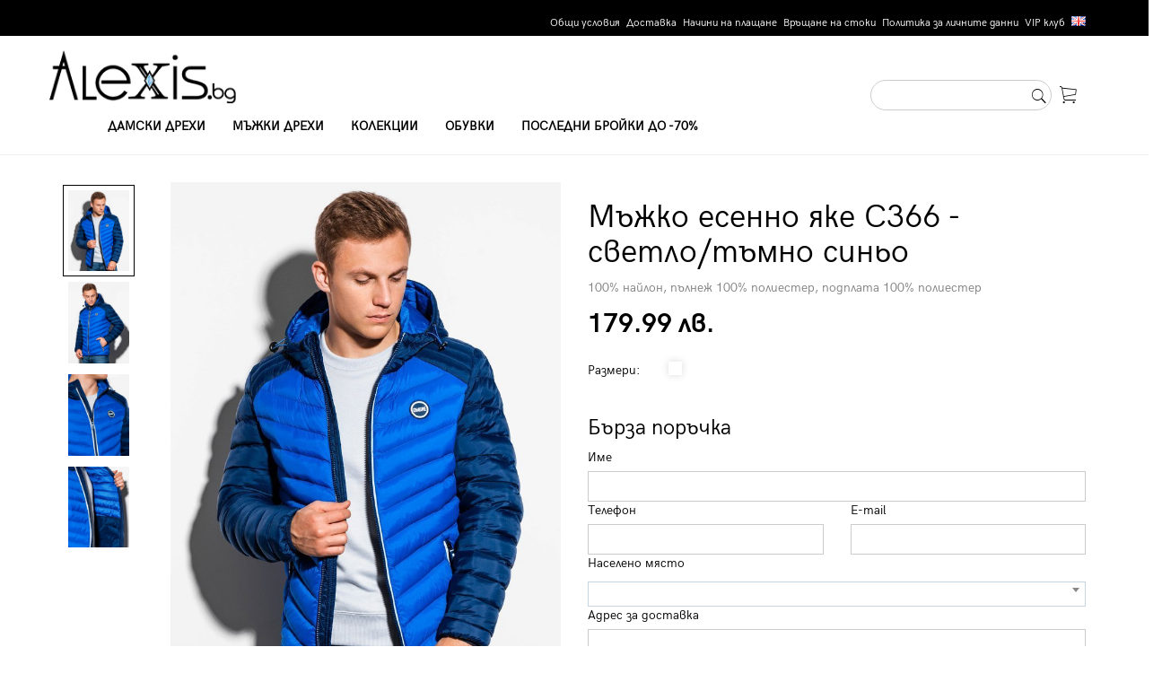

--- FILE ---
content_type: text/html; charset=UTF-8
request_url: https://alexis.bg/men/%D0%AF%D0%BA%D0%B5%D1%82%D0%B0/%D0%9C%D1%8A%D0%B6%D0%BA%D0%BE-%D0%B5%D1%81%D0%B5%D0%BD%D0%BD%D0%BE-%D1%8F%D0%BA%D0%B5-c366---%D1%81%D0%B2%D0%B5%D1%82%D0%BB%D0%BE%D1%82%D1%8A%D0%BC%D0%BD%D0%BE-%D1%81%D0%B8%D0%BD%D1%8C%D0%BE_p_3599
body_size: 8458
content:
<!DOCTYPE html>
<html>
    <head>
        <title>Мъжко есенно яке C366 - светло/тъмно синьо - купи онлайн в Alexis.bg</title>
        <meta charset="UTF-8">
        <meta name="viewport" content="width=device-width, initial-scale=1.0">
		<meta http-equiv="Cache-Control" content="no-cache, no-store, must-revalidate" />
		<meta http-equiv="Pragma" content="no-cache" />
		<meta http-equiv="Expires" content="0" />
		<meta name="facebook-domain-verification" content="arbu5cr4hchy0tkithlrv6bkbgmfem" />
        <link rel="stylesheet" href="https://alexis.bg/css/bootstrap.css">
        <link rel="stylesheet" href="https://alexis.bg/css/ionicons.min.css">
        <link rel="stylesheet" href="https://alexis.bg/css/slick.css">
        <link rel="stylesheet" href="https://alexis.bg/css/select2.min.css">
		<link rel="stylesheet" href="https://alexis.bg/css/flags.css">
        <link rel="stylesheet"  href="https://alexis.bg/css/style1.0.3.css">
		<script type="text/javascript" src="https://alexis.bg/js/jquery-1.11.3.min.js"></script>
        <script type="text/javascript" src="https://alexis.bg/js/bootstrap.min.js"></script>
        <script type="text/javascript" src="https://alexis.bg/js/slick.min.js"></script>
        <script type="text/javascript" src="https://alexis.bg/js/jquery.matchHeight-min.js"></script>
        <script type="text/javascript" src="https://alexis.bg/js/scrollreveal.min.js"></script>
		<script type="text/javascript" src="https://alexis.bg/js/app1.0.0.js"></script>
		<script type="text/javascript" src="https://alexis.bg/js/select2.min.js"></script>
        <!--[if lt IE 9]>
          <script src="https://oss.maxcdn.com/html5shiv/3.7.2/html5shiv.min.js"></script>
          <script src="https://oss.maxcdn.com/respond/1.4.2/respond.min.js"></script>
        <![endif]-->
		
		<!-- Facebook Pixel Code -->
		<script>
		!function(f,b,e,v,n,t,s)
		{if(f.fbq)return;n=f.fbq=function(){n.callMethod?
		n.callMethod.apply(n,arguments):n.queue.push(arguments)};
		if(!f._fbq)f._fbq=n;n.push=n;n.loaded=!0;n.version='2.0';
		n.queue=[];t=b.createElement(e);t.async=!0;
		t.src=v;s=b.getElementsByTagName(e)[0];
		s.parentNode.insertBefore(t,s)}(window,document,'script',
		'https://connect.facebook.net/en_US/fbevents.js');
		 fbq('init', '2330090770374727'); 
		fbq('track', 'PageView');
		</script>
		<noscript>
		 <img height="1" width="1" 
		src="https://www.facebook.com/tr?id=2330090770374727&ev=PageView
		&noscript=1"/>
		</noscript>
		<!-- End Facebook Pixel Code -->
		
		<!-- Global site tag (gtag.js) - Google Analytics -->

		<script async src="https://www.googletagmanager.com/gtag/js?id=UA-144778844-1"></script>

		<script>
		  window.dataLayer = window.dataLayer || [];
		  function gtag(){dataLayer.push(arguments);}
		  gtag('js', new Date());
		  gtag('config', 'UA-144778844-1');
		</script>

		<!-- Global site tag (gtag.js) - Google Analytics -->

		<script async src="https://www.googletagmanager.com/gtag/js?id=G-306TVSLRND"></script>
		<script>
		  window.dataLayer = window.dataLayer || [];
		  function gtag(){dataLayer.push(arguments);}
		  gtag('js', new Date());
		  gtag('config', 'G-306TVSLRND');
		</script>

		<!-- Google Tag Manager -->
		<script>(function(w,d,s,l,i){w[l]=w[l]||[];w[l].push({'gtm.start':
		new Date().getTime(),event:'gtm.js'});var f=d.getElementsByTagName(s)[0],
		j=d.createElement(s),dl=l!='dataLayer'?'&l='+l:'';j.async=true;j.src=
		'https://www.googletagmanager.com/gtm.js?id='+i+dl;f.parentNode.insertBefore(j,f);
		})(window,document,'script','dataLayer','GTM-W835WDW');</script>

		<!-- End Google Tag Manager -->
		
		<header id="header">
            <div class="top-header">
                <div class="container">
                    <ul class="top-header-list text-right clearfix">
                        <li><a href="https://alexis.bg/terms-of-use">Общи условия</a></li><li><a href="https://alexis.bg/delivery">Доставка</a></li><li><a href="https://alexis.bg/payment-methods">Начини на плащане</a></li><li><a href="https://alexis.bg/return-item">Връщане на стоки</a></li><li><a href="https://alexis.bg/gdpr">Политика за личните данни</a></li><li><a href="https://alexis.bg/vip-club">VIP клуб</a></li><li><a href="https://alexis.bg/en"><span class="flag flag-gb"></span></a></li>
                    </ul>
                </div>
            </div>     
            <div class="bottom-header">
                <nav class="navbar">
                    <div class="container container-header">
                      <div class="navbar-header">
                        <button type="button" class="navbar-toggle collapsed" data-toggle="collapse" data-target="#navbar" aria-expanded="false" aria-controls="navbar">
                          <span class="sr-only">Toggle navigation</span>
                          <span class="icon-bar"></span>
                          <span class="icon-bar"></span>
                          <span class="icon-bar"></span>
                        </button>
                        <a class="navbar-brand" href="https://alexis.bg/"><img src="https://alexis.bg/images/logo.png"></a>
                      </div>
                      <div id="navbar" class="navbar-collapse collapse">
                        <ul class="nav navbar-nav">
                          <li><a href="https://alexis.bg/women">Дамски дрехи</a></li><li><a href="https://alexis.bg/men">Мъжки дрехи</a></li><li><a href="https://alexis.bg/big-sizes">Колекции</a></li><li><a href="https://alexis.bg/men-shoes">Обувки</a></li><li><a href="https://alexis.bg/winter-sale">Последни бройки до -70%</a></li>
                        </ul>
                      </div><!--/.nav-collapse -->
                      <ul class="header-tools">
                          <li><form action="https://alexis.bg/" method="get">
                                        <div class="form-group">
                                           <input type="text" class="form-control form-control-rounded" name="srch" id="search-site" placeholder=""><button type="submit" class="search-btn"><span class="ion-ios-search"></span></button>
                                        </div>
                            </form>
							</li>
                          <!--<li><a href="#" data-toggle="modal" data-target="#modalLogin"><span class="ion-ios-person-outline ht-icon"></span> <span class="hidden-mobile">Профил</span></a></li>-->
                          <li><a href="https://alexis.bg/basket"><span class="ion-ios-cart-outline ht-icon"></span> <span class="hidden-mobile"></span></a></li>
                      </ul>
                   
                    </div>
                  </nav>
            </div>
        </header><div class="internal-container">
            <div class="breadcrumb-section">
                <div class="container">
                    <ol class="breadcrumb">
                        <li><a href="#">Начало</a></li>
                        <li><a href="https://alexis.bg/?cat=4">Якета</a></li>
                        <li class="active">Мъжко есенно яке C366 - светло/тъмно синьо</li>
                    </ol>
                </div>
            </div>
            
            <div class="container">
                <form action="https://alexis.bg/thank-you" method="POST">
				<input type="hidden" name="fast_order_submit" value="y">
				<input type="hidden" name="prod_id" id="prod_id" value="3599">
				<input type="hidden" name="price" id="price" value="179.99">
				<input type="hidden" name="payment" id="payment" value="1">
                    <div class="row">
                        <div class="col-md-6">
                            <div class="product-preview">
                                <div id="product-preview-thumbs">
                                    <div><img src="https://alexis.bg/products_pics/original/52283aaa29679c1428e038b7771a432beng_pm_Mens-mid-season-quilted-jacket-C366-blue-navy-11298_1.jpg"></div><div><img src="https://alexis.bg/products_pics/original/52283aaa29679c1428e038b7771a432beng_pm_Mens-mid-season-quilted-jacket-C366-blue-navy-11298_3.jpg"></div><div><img src="https://alexis.bg/products_pics/original/52283aaa29679c1428e038b7771a432beng_pm_Mens-mid-season-quilted-jacket-C366-blue-navy-11298_4.jpg"></div><div><img src="https://alexis.bg/products_pics/original/52283aaa29679c1428e038b7771a432beng_pm_Mens-mid-season-quilted-jacket-C366-blue-navy-11298_7.jpg"></div><div><img src="https://alexis.bg/products_pics/original/ad1f316f86bfce9a3a9b15c5bf3e298deng_pl_Mens-mid-season-quilted-jacket-C366-blue-navy-11298_8.jpg"></div>
                                  </div>
                                <div id="product-preview">
                                    <div>
					<div class="image-container">
						<img src="https://alexis.bg/products_pics/original/52283aaa29679c1428e038b7771a432beng_pm_Mens-mid-season-quilted-jacket-C366-blue-navy-11298_1.jpg">
                    </div>
                </div><div>
					<div class="image-container">
						<img src="https://alexis.bg/products_pics/original/52283aaa29679c1428e038b7771a432beng_pm_Mens-mid-season-quilted-jacket-C366-blue-navy-11298_3.jpg">
                    </div>
                </div><div>
					<div class="image-container">
						<img src="https://alexis.bg/products_pics/original/52283aaa29679c1428e038b7771a432beng_pm_Mens-mid-season-quilted-jacket-C366-blue-navy-11298_4.jpg">
                    </div>
                </div><div>
					<div class="image-container">
						<img src="https://alexis.bg/products_pics/original/52283aaa29679c1428e038b7771a432beng_pm_Mens-mid-season-quilted-jacket-C366-blue-navy-11298_7.jpg">
                    </div>
                </div><div>
					<div class="image-container">
						<img src="https://alexis.bg/products_pics/original/ad1f316f86bfce9a3a9b15c5bf3e298deng_pl_Mens-mid-season-quilted-jacket-C366-blue-navy-11298_8.jpg">
                    </div>
                </div>
                                </div>
                            </div>
                        </div>
                        <div class="col-md-6">
                            <h1>Мъжко есенно яке C366 - светло/тъмно синьо</h1>
                            <p class="product-description">
                                100% найлон, пълнеж 100% полиестер, подплата 100% полиестер   
                            </p>
                            <table class="prices prices-product">
                                <tbody>
                                    <tr>
                                        <td>
                                            <span class="now-price">179.99 лв.</span>
                                        </td>
                                    </tr>
                                </tbody>
                            </table>
                             
							 <div class="order-box">
								 <table class="sizes">
									<tbody>
										<tr>
											<td style="width:90px;">
											   Размери:
											</td>
											 <td>
												 <ul class="sizes-list sizes-list-box clearfix">
													 
												 </ul>
											</td>
										</tr>
									</tbody>
								</table>
								
							
								<div class="row hidden-mobile">
									<div class="col-md-12">
										<h3>Бърза поръчка</h3>
										<label for="delivertAddress">Име</label>
										<input type="text" name="name" class="form-control" id="name" required>
									</div>
									<div class="col-md-6">
										<label for="delivertAddress">Телефон</label>
										<input type="text" name="phone" class="form-control numbers" id="phone" required>
									</div>
									<div class="col-md-6">
										<label for="delivertAddress">E-mail</label>
										<input type="email" name="mail" class="form-control" id="mail" required>
									</div>
								</div>
								<div class="row hidden-mobile">
									<div class="col-md-12">
										<label for="city">Населено място</label>
										<select type="text" class="form-control select2" name="city" rows="4" id="city" required></select>
									</div>
								</div>
								<div class="row hidden-mobile">
									<div class="col-md-12">
										<label for="delivertAddress">Адрес за доставка</label>
										<textarea class="form-control" name="address" rows="2" id="address" required></textarea>
									</div>
								</div>
								
								<div class="row hidden-mobile">
									<div class="col-md-12">
										<p>*Доставка с Еконт или Спиди от 4 до 10 работни дни</p>
									</div>
								</div>
								
								<div class="row hidden-mobile">
									<div class="col-md-12">
										<input type="checkbox" name="agree" id="agree" required> Съгласен съм с  <a href="https://alexis.bg/?info=39">общите условия</a> и <a href="https://alexis.bg/?info=43">политиката за защита на личните данни</a>
									</div>
								</div>
								
								<div class="row">
									<div class="col-md-5 hidden-mobile">
										<button type="submit" class="gray-btn gray-btn-full">Поръчай сега</button>
									</div>
								
									<div class="col-md-7">
										  <div class="order-btn"><span class="ion-ios-heart-outline favorite-btn"></span> <button type="button" class="black-btn black-btn-full add-to-basket">Добави в кошницата</button></div>
									</div>
								</div>
							</div>
                            </div>
                        </div>
                    </div>
                </form>
                <div class="similar-products">
                    <div class="row">
                        <div class="col-md-6">
                            <h4 class="bold">Подобни продукти</h4>
                            <div class="boxes-slider">
                                <div id="product-similar">
                                    <div style="width: 245px;">
                                        <div class="product-item">
                                            <span class="ion-ios-heart-outline favorite-btn"></span>
                                            <div class="image-container">
                                                <a href="https://alexis.bg/men's clothes/Якета/Мъжко-зимно-яке-om-jahp-0128---бежово_p_62285">
                                                    <img src="https://alexis.bg/products_pics/original/a5d8b4f51459fc593770d8921433b028.jpg">
                                                </a>
                                            </div>
                                            <h3>Мъжко зимно яке OM-JAHP-0128 - бежово</h3>
                                            <table class="prices">
                                                <tr>
                                                    <td>
                                                        <span class="now-price">210.99 лв.</span>
                                                    </td>
                                                </tr>
                                            </table>
                                            <ul class="sizes-list clearfix">
                                                <li><a href="">S</a></li>
                                                <li><a href="">M</a></li>
                                                <li><a href="">L</a></li>
                                                <li><a href="">XL</a></li>
                                                <li><a href="">XXL</a></li>
                                            </ul>
                                        </div>
                                    </div><div style="width: 245px;">
                                        <div class="product-item">
                                            <span class="ion-ios-heart-outline favorite-btn"></span>
                                            <div class="image-container">
                                                <a href="https://alexis.bg/men's clothes/Суичъри/Мъжки-суичър-c322om-jadj-0124---дънковосив_p_7273">
                                                    <img src="https://alexis.bg/products_pics/original/da8dcc53e01e0fd9d9edd47585aa6f1feng_pl_Mens-mid-season-jeans-jacket-C322-denim-grey-11454_2.jpg">
                                                </a>
                                            </div>
                                            <h3>Мъжки суичър C322/OM-JADJ-0124 - дънково/сив</h3>
                                            <table class="prices">
                                                <tr>
                                                    <td>
                                                        <span class="now-price">185.99 лв.</span>
                                                    </td>
                                                </tr>
                                            </table>
                                            <ul class="sizes-list clearfix">
                                                <li><a href="">S</a></li>
                                                <li><a href="">M</a></li>
                                                <li><a href="">L</a></li>
                                                <li><a href="">XL</a></li>
                                                <li><a href="">XXL</a></li>
                                            </ul>
                                        </div>
                                    </div><div style="width: 245px;">
                                        <div class="product-item">
                                            <span class="ion-ios-heart-outline favorite-btn"></span>
                                            <div class="image-container">
                                                <a href="https://alexis.bg/men's clothes/Суичъри/Мъжки-суичър-b1422-v4----бордо_p_112614">
                                                    <img src="https://alexis.bg/products_pics/original/cd46d7e9f99bf018e87737bd0654df4f.jpg">
                                                </a>
                                            </div>
                                            <h3>Мъжки суичър B1422 V4 -  бордо</h3>
                                            <table class="prices">
                                                <tr>
                                                    <td>
                                                        <span class="now-price">119.99 лв.</span>
                                                    </td>
                                                </tr>
                                            </table>
                                            <ul class="sizes-list clearfix">
                                                <li><a href="">S</a></li>
                                                <li><a href="">M</a></li>
                                                <li><a href="">L</a></li>
                                                <li><a href="">XL</a></li>
                                                <li><a href="">XXL</a></li>
                                            </ul>
                                        </div>
                                    </div><div style="width: 245px;">
                                        <div class="product-item">
                                            <span class="ion-ios-heart-outline favorite-btn"></span>
                                            <div class="image-container">
                                                <a href="https://alexis.bg/men's clothes/Якета/Мъжко-зимно-яке-c450---бяло_p_19294">
                                                    <img src="https://alexis.bg/products_pics/original/78803147554d34dff24b08ef0f35bbfaeng_pl_Mens-winter-quilted-jacket-C450-white-16269_1.jpg">
                                                </a>
                                            </div>
                                            <h3>Мъжко зимно яке C450 - бяло</h3>
                                            <table class="prices">
                                                <tr>
                                                    <td>
                                                        <span class="now-price">192.99 лв.</span>
                                                    </td>
                                                </tr>
                                            </table>
                                            <ul class="sizes-list clearfix">
                                                <li><a href="">S</a></li>
                                                <li><a href="">M</a></li>
                                                <li><a href="">L</a></li>
                                                <li><a href="">XL</a></li>
                                                <li><a href="">XXL</a></li>
                                            </ul>
                                        </div>
                                    </div><div style="width: 245px;">
                                        <div class="product-item">
                                            <span class="ion-ios-heart-outline favorite-btn"></span>
                                            <div class="image-container">
                                                <a href="https://alexis.bg/men's clothes/Якета/Мъжко-преходно-бомбер-яке-c538---синьо_p_75868">
                                                    <img src="https://alexis.bg/products_pics/original/96f1b762fa8e57aca7bd7e703b3b54ce.jpg">
                                                </a>
                                            </div>
                                            <h3>Мъжко преходно бомбер яке C538 - синьо</h3>
                                            <table class="prices">
                                                <tr>
                                                    <td>
                                                        <span class="now-price">107.99 лв.</span>
                                                    </td>
                                                </tr>
                                            </table>
                                            <ul class="sizes-list clearfix">
                                                <li><a href="">S</a></li>
                                                <li><a href="">M</a></li>
                                                <li><a href="">L</a></li>
                                                <li><a href="">XL</a></li>
                                                <li><a href="">XXL</a></li>
                                            </ul>
                                        </div>
                                    </div><div style="width: 245px;">
                                        <div class="product-item">
                                            <span class="ion-ios-heart-outline favorite-btn"></span>
                                            <div class="image-container">
                                                <a href="https://alexis.bg/men's clothes/Якета/Мъжко-преходно-бомбер-яке-c516---тъмно-синьо_p_68987">
                                                    <img src="https://alexis.bg/products_pics/original/5665c8280c827591207376ee9ab1a467.jpg">
                                                </a>
                                            </div>
                                            <h3>Мъжко преходно бомбер яке C516 - тъмно синьо</h3>
                                            <table class="prices">
                                                <tr>
                                                    <td>
                                                        <span class="now-price">109.99 лв.</span>
                                                    </td>
                                                </tr>
                                            </table>
                                            <ul class="sizes-list clearfix">
                                                <li><a href="">S</a></li>
                                                <li><a href="">M</a></li>
                                                <li><a href="">L</a></li>
                                                <li><a href="">XL</a></li>
                                                <li><a href="">XXL</a></li>
                                            </ul>
                                        </div>
                                    </div><div style="width: 245px;">
                                        <div class="product-item">
                                            <span class="ion-ios-heart-outline favorite-btn"></span>
                                            <div class="image-container">
                                                <a href="https://alexis.bg/men's clothes/Якета/Мъжко-пролетно-есенно-яке-c357---сиво_p_17262">
                                                    <img src="https://alexis.bg/products_pics/original/8095e640b1088676e43264eb470b4806C357.jpg">
                                                </a>
                                            </div>
                                            <h3>Мъжко пролетно-есенно яке C357 - сиво</h3>
                                            <table class="prices">
                                                <tr>
                                                    <td>
                                                        <span class="now-price">175.99 лв.</span>
                                                    </td>
                                                </tr>
                                            </table>
                                            <ul class="sizes-list clearfix">
                                                <li><a href="">S</a></li>
                                                <li><a href="">M</a></li>
                                                <li><a href="">L</a></li>
                                                <li><a href="">XL</a></li>
                                                <li><a href="">XXL</a></li>
                                            </ul>
                                        </div>
                                    </div><div style="width: 245px;">
                                        <div class="product-item">
                                            <span class="ion-ios-heart-outline favorite-btn"></span>
                                            <div class="image-container">
                                                <a href="https://alexis.bg/men's clothes/Якета/Мъжко-дънково-яке-c525---черно-сиво_p_79357">
                                                    <img src="https://alexis.bg/products_pics/original/070458ce6485f1c4d0c3d3a65f3a7afa.jpg">
                                                </a>
                                            </div>
                                            <h3>Мъжко дънково яке C525 - черно-сиво</h3>
                                            <table class="prices">
                                                <tr>
                                                    <td>
                                                        <span class="now-price">88.99 лв.</span>
                                                    </td>
                                                </tr>
                                            </table>
                                            <ul class="sizes-list clearfix">
                                                <li><a href="">S</a></li>
                                                <li><a href="">M</a></li>
                                                <li><a href="">L</a></li>
                                                <li><a href="">XL</a></li>
                                                <li><a href="">XXL</a></li>
                                            </ul>
                                        </div>
                                    </div><div style="width: 245px;">
                                        <div class="product-item">
                                            <span class="ion-ios-heart-outline favorite-btn"></span>
                                            <div class="image-container">
                                                <a href="https://alexis.bg/men's clothes/Якета/Мъжко-зимно-яке-om-jahp-0128---тъмно-синьо_p_62287">
                                                    <img src="https://alexis.bg/products_pics/original/aeb78c396571576462a37d25d6c33629.jpg">
                                                </a>
                                            </div>
                                            <h3>Мъжко зимно яке OM-JAHP-0128 - тъмно синьо</h3>
                                            <table class="prices">
                                                <tr>
                                                    <td>
                                                        <span class="now-price">210.99 лв.</span>
                                                    </td>
                                                </tr>
                                            </table>
                                            <ul class="sizes-list clearfix">
                                                <li><a href="">S</a></li>
                                                <li><a href="">M</a></li>
                                                <li><a href="">L</a></li>
                                                <li><a href="">XL</a></li>
                                                <li><a href="">XXL</a></li>
                                            </ul>
                                        </div>
                                    </div><div style="width: 245px;">
                                        <div class="product-item">
                                            <span class="ion-ios-heart-outline favorite-btn"></span>
                                            <div class="image-container">
                                                <a href="https://alexis.bg/men's clothes/Якета/Мъжко-есенно-яке-c366---пепеляво_p_69854">
                                                    <img src="https://alexis.bg/products_pics/original/30bde5777ed59d749da59f52beefc39f.jpg">
                                                </a>
                                            </div>
                                            <h3>Мъжко есенно яке C366 - пепеляво</h3>
                                            <table class="prices">
                                                <tr>
                                                    <td>
                                                        <span class="now-price">179.99 лв.</span>
                                                    </td>
                                                </tr>
                                            </table>
                                            <ul class="sizes-list clearfix">
                                                <li><a href="">S</a></li>
                                                <li><a href="">M</a></li>
                                                <li><a href="">L</a></li>
                                                <li><a href="">XL</a></li>
                                                <li><a href="">XXL</a></li>
                                            </ul>
                                        </div>
                                    </div>
                                </div>
                                <span class="bs1-right"><span class="ion-ios-arrow-thin-right"></span></span>
                                <span class="bs1-left"><span class="ion-ios-arrow-thin-left"></span></span>
                            </div>
                            
                        </div>
                        <div class="col-md-6">
                            <div>
                                <!-- Nav tabs -->
                                <ul class="nav nav-tabs" role="tablist">
                                  <li role="presentation" class="active"><a href="#tab-1" aria-controls="tab-1" role="tab" data-toggle="tab"><h4 class="bold">Пълно описание</h4></a></li>
                                </ul>

                                <!-- Tab panes -->
                                <div class="tab-content">
                                    <div role="tabpanel" class="tab-pane active" id="tab-1">
                                        <p class="product-description">
                                            <p>Мъжко леко ватирано яке подходящо за есента и пролетта. Модела е с един отворен вътрешен джоб и малка емблема на гърдите. Произвевден от&nbsp;100% найлон, пълнеж 100% полиестер&nbsp;и подплата 100% полиестер.</p>
<table width="489" cellspacing="0" cellpadding="0">
<tbody>
<tr>
<td align="center"><img src="https://alexis.bg/images/winter-jacket.jpg" alt="" width="175" height="228" border="0" /></td>
<td scope="rowgroup" align="center">
<table style="height: 133px;" width="227">
<tbody>
<tr>
<td style="text-align: center;">&nbsp;</td>
<td style="text-align: center;"><strong>S</strong></td>
<td style="text-align: center;"><strong>M</strong></td>
<td style="text-align: center;"><strong>L</strong></td>
<td style="text-align: center;"><strong>XL</strong></td>
<td style="text-align: center;"><strong>XXL</strong></td>
</tr>
<tr>
<td style="text-align: center;"><strong>A</strong></td>
<td style="text-align: center;">70</td>
<td style="text-align: center;">72</td>
<td style="text-align: center;">74</td>
<td style="text-align: center;">76</td>
<td style="text-align: center;">78</td>
</tr>
<tr>
<td style="text-align: center;"><strong>B</strong></td>
<td style="text-align: center;">57</td>
<td style="text-align: center;">59</td>
<td style="text-align: center;">61</td>
<td style="text-align: center;">63</td>
<td style="text-align: center;">65</td>
</tr>
<tr>
<td style="text-align: center;"><strong>C</strong></td>
<td style="text-align: center;">46</td>
<td style="text-align: center;">48</td>
<td style="text-align: center;">50</td>
<td style="text-align: center;">52</td>
<td style="text-align: center;">54</td>
</tr>
<tr>
<td style="text-align: center;"><strong>D</strong></td>
<td style="text-align: center;">66</td>
<td style="text-align: center;">68</td>
<td style="text-align: center;">70</td>
<td style="text-align: center;">72</td>
<td style="text-align: center;">74</td>
</tr>
</tbody>
</table>
</td>
</tr>
</tbody>
</table>
<p>&nbsp;</p>
                                        </p>
                                    </div>
                                </div>
                            </div>    
                        </div>
                    </div>
                </div>
            </div>
        </div>
        
		<script>
			$('.radio-size').click(function() {
                $('.radio-size[name=' + $(this).attr('name') + ']').parent().removeClass('selected');
                $(this).parent().addClass('selected');
            }); 
			
			fbq('track', 'ViewContent', {
				content_name:'Мъжко есенно яке C366 - светло/тъмно синьо',
				content_ids:['3599'],
				content_type:'product',
				value:179.99,
				currency:'BGN'
			});
		
		</script>
		
		<script>
		dataLayer.push({
		  'ecommerce': {
			'detail': {
			  'actionField': {'list': 'Apparel '},    // 'detail' actions have an optional list property.
			  'products': [{
				'name': 'Мъжко есенно яке C366 - светло/тъмно синьо',         // Name or ID is required.
				'id': '3599',
				'price': '179.99',
				'brand': 'Ombre Clothing',
				'category': 'Якета',
				'variant': 'Син'
			   }]
			 }
		   }
		});
		</script>

<div class="banner-section">
            <!--<div class="container">
                <div class="banner">
                    <div class="row">
                        <div class="col-md-3">
                            <div class="image-container text-center">
                                <img src="images/logo-white.png">
                            </div>
                        </div>
                        <div class="col-md-1 border-right">
                             <span class="big-title">10лв</span>
                            <span class="small-title"> отстъпка</span>
                        </div>
                         <div class="col-md-5">
                            <span class="big-title">за първата си поръчка</span>
                            <span class="small-title">важи за всички поръчки над 150лв.</span>
                        </div>
                        <div class="col-md-3">
                            <a href="" class="outline-btn outline-btn-white"><span class="ion-ios-locked-outline"></span> Регистрирай се</a>
                            
                        </div>
                    </div>
                </div>
            </div>-->
        </div>
        <div class="choose-section">
            <div class="container">
                 <div class="title-box">
                    <span class="title-box-text">Изберете ни</span>
                    <h1>защото</h1>
                </div>
                <div class="row">
                    <div class="col-md-3 col-sm-6">
                        <div class="choose-block">
                            <span class="choose-number">1</span>
                            <h3>Качество</h3>
                            <p>Най-големите европейски производители на дрехи използващи най-качествените материали</p>
                        </div>
                    </div>
                    <div class="col-md-3 col-sm-6">
                        <div class="choose-block">
                            <span class="choose-number">2</span>
                            <h3>Право на връщане</h3>
                            <p>Можете да върнете продукт в 14-дневен срок от доставката</p>
                        </div>
                    </div>
                    <div class="col-md-3 col-sm-6">
                        <div class="choose-block">
                            <span class="choose-number">3</span>
                            <h3>VIP клуб</h3>
                            <p>Бонусна система с отстъпки за регистрирани потребители</p>
                        </div>
                    </div>
                    <div class="col-md-3 col-sm-6">
                        <div class="choose-block">
                            <span class="choose-number">4</span>
                            <h3>Сигурно плащане</h3>
                            <p>Сайта  разполага с сигурно пазаруване SSL certificate </p>
                        </div>
                    </div>
                </div>
            </div>
        </div>
<footer>
            <div class="container">
                <div class="footer-top">
                    <div class="row">
                        <div class="col-md-4">
                            <h3 class="footer-title">Информация</h3>
                            <ul class="f-list">
                                <li><a href="https://alexis.bg/terms-of-use">Общи условия</a></li><li><a href="https://alexis.bg/delivery">Доставка</a></li><li><a href="https://alexis.bg/payment-methods">Начини на плащане</a></li><li><a href="https://alexis.bg/return-item">Връщане на стоки</a></li><li><a href="https://alexis.bg/gdpr">Политика за личните данни</a></li><li><a href="https://alexis.bg/vip-club">VIP клуб</a></li><li><a href="https://alexis.bg/en"><span class="flag flag-gb"></span></a></li>
                            </ul>
                        </div>
                        <div class="col-md-4">
                            <h3 class="footer-title">Свържете се с нас</h3>
                            <p><span class="black"><span class="ion-ios-telephone-outline"></span> +359 876 305 307</span></p>
                            <p><span class="black"><span class="ion-ios-email-outline"></span>  info@alexis.bg</span></p>
                            <p>Отдел "Обслужване на клиенти" е на Ваше разположение<br/>
                            от понеделник до петък в следните часове:</p>
                            <p><span class="black"><span class="ion-ios-clock-outline"></span> 09:00 - 18:00 ч.</span></p>
                        </div>
                        <div class="col-md-4">
                            <h3 class="footer-title">Доставка и връщане</h3>
                            <p>
                                 Доставка до всяка точка на България със Speedy или Еконт в срок от 4 до 10 работни дни.<br/><br/>
 
                                Връщане до 14 дни от датата на доставка съгласно общите условия.
                            </p>
                        </div>
                    </div>
                    <div class="row">
                        <div class="col-md-4">
                            <h3 class="footer-title">Може да платите с:</h3>
                            <div class="image-container">
                                <img src="https://alexis.bg/images/payment.png">
                            </div>
                        </div>
                        <div class="col-md-4">
                            <h3 class="footer-title">Последвайте ни</h3>
                            <ul class="social-list clearfix">
                                <li>
                                    <a href="https://www.facebook.com/www.alexis.bg/" target="_blank">
                                        <span class="ion-social-facebook-outline"></span>
                                    </a>
                                </li>
                                <li>
                                    <a href="https://www.instagram.com/alexis.bg_online_shop/?hl=bg" target="_blank">
                                        <span class="ion-social-instagram-outline"></span>
                                    </a>
                                </li>
                            </ul>
                        </div>
                    </div>
                    <div class="copyright">©Copyright 2025 Alexis. All rights reserved. Powered by CloudBM.</div>
                </div>
                
            </div>
                
        </footer>
        <div class="modal fade" tabindex="-1" role="dialog" id="modalLogin">
            <div class="modal-dialog" role="document">
              <div class="modal-content">
                <div class="modal-body">
                    <span class="ion-ios-close-empty close-modal" data-dismiss="modal" aria-label="Close"></span>
                    <div class="text-center"><span class="ion-android-lock title-icon"></span></div>
                    <h2 class="text-center">Вход в системата</h2>
                        <form>
                             <input type="text" class="form-control" id="loginUsername" placeholder="Username">
                             <input type="text" class="form-control" id="loginPassword" placeholder="Password">
                              <div class="checkbox text-center">
                                <label>
                                  <input type="checkbox"> Запомни ме
                                </label>
                              </div>
                            <button type="button" class="black-btn black-btn-full text-center">Вход</button>

                        </form>
                </div>
                   <div class="modal-footer">
                      <div class="text-center">
                          Вече имате регистрация?<br/>
                          <a class="bold text-underline medium-title" href="#" data-toggle="modal" data-target="#modalRegistration" data-dismiss="modal" >Влезте сега</a>
                      </div>
                      
                  </div>
              </div><!-- /.modal-content -->
            </div><!-- /.modal-dialog -->
          </div><!-- /.modal -->
          
          <div class="modal fade" tabindex="-1" role="dialog" id="modalRegistration">
            <div class="modal-dialog" role="document">
              <div class="modal-content">
                <div class="modal-body">
                    <span class="ion-ios-close-empty close-modal" data-dismiss="modal" aria-label="Close"></span>
                    <div class="text-center"><span class="ion-android-lock title-icon"></span></div>
                    <h2 class="text-center">Регистрация</h2>
                        <form>
                            <div class="form-group">
                                <label for="registrationUsername">Потребителско име:</label>
                                <input type="text" class="form-control" id="registrationUsername" placeholder="">
                            </div>
                            <div class="form-group">
                                <label for="registrationPassword">Парола:</label>
                                <input type="text" class="form-control" id="registrationPassword" placeholder="">
                            </div>
                            <div class="form-group">
                                <label for="registrationPassword2">Повтори паролата:</label>
                                <input type="text" class="form-control" id="registrationPassword2" placeholder="">
                            </div>

                            <button type="button" class="black-btn black-btn-full text-center">Регистрирай ме</button>

                        </form>
                </div>
                  <div class="modal-footer">
                      <div class="text-center">
                          Вече имате регистрация?<br/>
                          <a class="bold text-underline medium-title" href="#" data-toggle="modal" data-target="#modalLogin" data-dismiss="modal" >Влезте сега</a>
                      </div>
                      
                  </div>
              </div><!-- /.modal-content -->
            </div><!-- /.modal-dialog -->
          </div><!-- /.modal -->
        <script>
                $('#home-slider-main').slick({
                    slidesToShow: 1,
                    slidesToScroll: 1,
                    arrows: true,
                    prevArrow: ".home-left",
                    nextArrow: ".home-right"
                  
                });
           
                $('#product-preview').slick({
                    slidesToShow: 1,
                    slidesToScroll: 1,
                    arrows: false,
                    fade: true,
                    asNavFor: '#product-preview-thumbs'
                });
                $('#product-preview-thumbs').slick({
                    slidesToShow: 4, // 3,
                    slidesToScroll: 1,
                    asNavFor: '#product-preview',
                    dots: false,
                    vertical:true,
                    arrows: false,
                    verticalSwiping:true,
                    focusOnSelect: true
                });
                
                  $('#product-similar').slick({
                    slidesToShow: 2,
                    slidesToScroll: 1,
                    arrows: true,
                    prevArrow: ".bs1-left",
                    nextArrow: ".bs1-right",
                    responsive: [
                        {
                          breakpoint: 768,
                          settings: {
                            slidesToShow: 2
                          }
                        },
                        {
                          breakpoint: 480,
                          settings: {
                            slidesToShow: 1
                          }
                        }
                      ]
                });
            
				$('#bs1').slick({
                    slidesToShow: 4,
                    slidesToScroll: 1,
                    arrows: true,
                    prevArrow: ".bs1-left",
                    nextArrow: ".bs1-right",
                    responsive: [
                         {
                          breakpoint: 998,
                          settings: {
                            slidesToShow: 3
                          }
                        },
                        {
                          breakpoint: 768,
                          settings: {
                            slidesToShow: 2
                          }
                        },
                        {
                          breakpoint: 480,
                          settings: {
                            slidesToShow: 1
                          }
                        }
                      ]
                });
                  $('#bs2').slick({
                    slidesToShow: 4,
                    slidesToScroll: 1,
                    arrows: true,
                    prevArrow: ".bs2-left",
                    nextArrow: ".bs2-right",
                    responsive: [
                         {
                          breakpoint: 998,
                          settings: {
                            slidesToShow: 3
                          }
                        },
                        {
                          breakpoint: 768,
                          settings: {
                            slidesToShow: 2
                          }
                        },
                        {
                          breakpoint: 480,
                          settings: {
                            slidesToShow: 1
                          }
                        }
                      ]
                });
                
				$(".tripple").on("click", function() {
                    $('.double').removeClass('highlight');
                    $(this).addClass("highlight");
                    $('.products-list').removeClass('double-per-row');
                  });
                  $(".double").on("click", function() {
                    $('.tripple').removeClass('highlight');
                    $(this).addClass("highlight");
                    $('.products-list').addClass('double-per-row');
                  });
				  
                $(window).scroll(function(){
                    if ($(this).scrollTop() > 100) {
                         $('.page').addClass("sticky");
                    } else {
                        $('.page').removeClass("sticky");
                    }
                });
                
             
                window.sr = ScrollReveal();

                // Customizing a reveal set
                sr.reveal('.animated', { 
                    duration: 1000,
                    opacity:0
                });
				
				$('#city').select2({
					tags: false,
					multiple: false,
					tokenSeparators: [',', ' '],
					minimumInputLength: 3,
					minimumResultsForSearch: 10,
					ajax: {
						url: "https://alexis.bg/address.php",
						dataType: "json",
						type: "GET",
						data: function (params) {

							var queryParameters = {
								city: params.term
							}
							return queryParameters;
						},
						processResults: function (data) {
							return {
								results: $.map(data, function (item) {
									return {
										text: item.value,
										id: item.id
									}
								})
							};
						}
					}
				});
        </script>
    </body>
</html>

--- FILE ---
content_type: text/css
request_url: https://alexis.bg/css/flags.css
body_size: 436
content:
.flag{display:inline-block;width:16px;height:11px;background:url('../images/flags.png') no-repeat;}
.flag.flag-by{background-position:-96px 0;}
.flag.flag-ua{background-position:-32px -66px;}
.flag.flag-it{background-position:-32px -33px;}
.flag.flag-gb{background-position:-32px -22px;}
.flag.flag-es{background-position:-80px -11px;}
.flag.flag-lv{background-position:-96px -33px;}
.flag.flag-se{background-position:-80px -55px;}
.flag.flag-ad{background-position:0 0;}
.flag.flag-pt{background-position:-16px -55px;}
.flag.flag-lt{background-position:-64px -33px;}
.flag.flag-lu{background-position:-80px -33px;}
.flag.flag-be{background-position:-64px 0;}
.flag.flag-gr{background-position:-64px -22px;}
.flag.flag-no{background-position:-96px -44px;}
.flag.flag-mc{background-position:0 -44px;}
.flag.flag-ch{background-position:0 -11px;}
.flag.flag-ie{background-position:0 -33px;}
.flag.flag-me{background-position:-32px -44px;}
.flag.flag-hr{background-position:-80px -22px;}
.flag.flag-bg{background-position:-80px 0;}
.flag.flag-mk{background-position:-48px -44px;}
.flag.flag-al{background-position:-16px 0;}
.flag.flag-ro{background-position:-32px -55px;}
.flag.flag-at{background-position:-32px 0;}
.flag.flag-dk{background-position:-48px -11px;}
.flag.flag-va{background-position:-48px -66px;}
.flag.flag-sk{background-position:0 -66px;}
.flag.flag-sm{background-position:-16px -66px;}
.flag.flag-ru{background-position:-64px -55px;}
.flag.flag-md{background-position:-16px -44px;}
.flag.flag-fo{background-position:0 -22px;}
.flag.flag-fi{background-position:-96px -11px;}
.flag.flag-pl{background-position:0 -55px;}
.flag.flag-de{background-position:-32px -11px;}
.flag.flag-rs{background-position:-48px -55px;}
.flag.flag-ba{background-position:-48px 0;}
.flag.flag-mt{background-position:-64px -44px;}
.flag.flag-cz{background-position:-16px -11px;}
.flag.flag-ee{background-position:-64px -11px;}
.flag.flag-is{background-position:-16px -33px;}
.flag.flag-fr{background-position:-16px -22px;}
.flag.flag-xk{background-position:-64px -66px;}
.flag.flag-nl{background-position:-80px -44px;}
.flag.flag-hu{background-position:-96px -22px;}
.flag.flag-li{background-position:-48px -33px;}
.flag.flag-si{background-position:-96px -55px;}
.flag.flag-gi{background-position:-48px -22px;}

--- FILE ---
content_type: text/css
request_url: https://alexis.bg/css/style1.0.3.css
body_size: 4451
content:
@font-face {
  font-family: 'HKGrotesk-Light';
  src: url('../fonts/HKGrotesk-Light.eot');
  src: url('../fonts/HKGrotesk-Light.woff2') format('woff2'),
       url('../fonts/HKGrotesk-Light.woff') format('woff'),
       url('../fonts/HKGrotesk-Light.ttf') format('truetype'),
       url('../fonts/HKGrotesk-Light.svg#HKGrotesk-Light') format('svg'),
       url('../fonts/HKGrotesk-Light.eot?#iefix') format('embedded-opentype');
  font-weight: normal;
  font-style: normal;
}
@font-face {
  font-family: 'HKGrotesk-Regular';
  src: url('../fonts/HKGrotesk-Regular.eot');
  src: url('../fonts/HKGrotesk-Regular.woff2') format('woff2'),
       url('../fonts/HKGrotesk-Regular.woff') format('woff'),
       url('../fonts/HKGrotesk-Regular.ttf') format('truetype'),
       url('../fonts/HKGrotesk-Regular.svg#HKGrotesk-Regular') format('svg'),
       url('../fonts/HKGrotesk-Regular.eot?#iefix') format('embedded-opentype');
  font-weight: normal;
  font-style: normal;
}

@font-face {
  font-family: 'HKGrotesk-Bold';
  src: url('../fonts/HKGrotesk-Bold.eot');
  src: url('../fonts/HKGrotesk-Bold.woff2') format('woff2'),
       url('../fonts/HKGrotesk-Bold.woff') format('woff'),
       url('../fonts/HKGrotesk-Bold.ttf') format('truetype'),
       url('../fonts/HKGrotesk-Bold.svg#HKGrotesk-Bold') format('svg'),
       url('../fonts/HKGrotesk-Bold.eot?#iefix') format('embedded-opentype');
  font-weight: normal;
  font-style: normal;
}
.bold{
     font-family: 'HKGrotesk-Bold';
}
body{
     font-family: 'HKGrotesk-Regular';
     overflow-x: hidden;
	 color:#000;
	 margin-top: 130px;
}
#header{
    position:fixed;
    left:0;
    top:0;
    right:0;
    z-index: 1000;
    background:#fff;
}
.page.sticky #header{
    -webkit-box-shadow: 0px 0px 30px 0px rgba(0,0,0,0.15);
-moz-box-shadow: 0px 0px 30px 0px rgba(0,0,0,0.15);
box-shadow: 0px 0px 30px 0px rgba(0,0,0,0.15);
}
.page.sticky{
    padding-top:82px;
}
.page.sticky #header .top-header{
    display:none;
}
.bottom-header .navbar-brand{
    padding:0;
    height:60px;
}
.bottom-header .navbar-brand img{
    max-height:100%;
}
.top-header{
    background:#000;
    padding:15px 0 5px 0;
}
.top-header-list{
    margin:0;
    padding:0;
    list-style:none;
}
.top-header-list li{
    display:inline-block;
}
.top-header-list li a{
    color:#fff;
    font-size:0.85em;
    padding:0 0 0 7px;
}
.bottom-header{
    padding:15px 0;
}
#navbar .navbar-nav > li > a{
    text-transform: uppercase;
    font-weight: 600;
    padding:5px 15px;
}
#navbar .navbar-nav{
   margin-top:10px;
   margin-left:20px;
}
.container-header{
    position:relative;
    padding-right:250px;
}
.header-tools{
    margin:0;
    padding:0;
    list-style:none;
    position:absolute;
    right:5px;
    top:0;
    bottom:0;
    width:250px;
    height:35px;
    margin:auto;
}
.header-tools > li{
    display:inline-block;
}
.header-tools > li a{
    display:block;
    text-transform: uppercase;
    font-size:0.70em;
    letter-spacing: 1px;
    padding:0 5px;
    vertical-align: middle;
}
.ht-icon{
    font-size:2.5em;
    vertical-align: middle;
}
.navbar{
    margin:0;
}
.image-container {
	text-align: center;
}
.image-container img{
    max-width: 100%;
}
.home-slider .image-container{
    position: relative;
}
#agree {
	margin: 10px 0px;
}
#agree a {
	font-weight: bold;
}
.slider-caption{
    padding:30px 30px 50px 30px;
    max-width:500px;
    position:absolute;
    left:0;
    right:0;
    margin:auto;
    bottom:100px;
    background:rgba(0,0,0,0.7);
    text-align: center;
}
.slider-caption img{
    max-width:100%;
    width:90px !important;
    margin:0 auto;
    display:inline-block;
    margin-bottom:15px;
}
.small-title{
    text-transform: uppercase;
    display:block;
}
.slider-caption .small-title{
    color:rgba(255,255,255,0.5);
    font-size:0.9em;
    text-align: center;
    letter-spacing:  1px;
}
.slider-caption h1{
    margin:10px 0;
    text-transform: uppercase;
    color:#fff;
    font-family: 'HKGrotesk-Bold';
}
.slider-caption a.white-btn{
    background:#fff;
    padding:15px 40px;
    display:inline-block;
    text-transform: uppercase;
    text-decoration: underline;
    font-family: 'HKGrotesk-Bold';
}
.slider-caption  a{
    max-width: 250px;
    position:absolute;
    left:0;
    right:0;
    margin:auto;
    display:block;
    font-size:0.9em;
    bottom:-25px;
}
.home-left{
    color:#fff;
    width:40px;
    height:40px;
    display:block;
    cursor:pointer;
    position:absolute;
    top:0;
    bottom:0;
    left:30px;
    margin:auto;
    font-size:2.4em;
    z-index: 10;
}

.home-right{
    color:#fff;
    width:40px;
    height:40px;
    display:block;
    cursor:pointer;
    position:absolute;
    top:0;
    bottom:0;
    right:30px;
    margin:auto;
    font-size:2.4em;
    z-index: 10;
}
.now-price{
    color:#000;
    font-size:1.5em;
    font-family: 'HKGrotesk-Bold';
}
.old-price{
    text-decoration: line-through;
    color:#9e9e9e;
    font-size:1.5em;
    font-family: 'HKGrotesk-Bold';
}
.prices td{
    padding-right:10px;
}
.boxes-slider{
    position:relative;
    padding:0 30px;
}
.product-item{
    position:relative;
    border:1px solid #fff;
    padding:20px 20px 60px 20px;
	height: 520px;
}
.product-item:hover,.product-item:focus{
    border-color:#000;
}
.product-item:hover .sizes-list,.product-item:focus .sizes-list{
    display:block;
}
.product-item h3{
    margin:10px 0;
    font-size:1.2em;
}
.sizes-list{
    margin:0;
    padding:0;
    list-style:none;
    display:none;
    position:absolute;
    left:20px;
    right: 20px;
    bottom:20px;
}
.sizes-list li{
    float:left;
    margin:0 5px 5px 0;
}
.sizes-list li a{
    padding: 5px 8px;
    display:block;
    font-size:0.9em;
}
.sizes-list li a:hover{
    background:#000;
    color:#fff;
}
#bs2 .slick-slide,#bs1 .slick-slide {
    margin: 0 10px;
}
/* the parent */
#bs2 .slick-list ,#bs1 .slick-list{
    margin: 0 -10px;
}
.favorite-btn{
    position:absolute;
    font-size:1.2em;
    display:block;
    width:24px;
    height:24px;
    right:20px;
    top:20px;
    text-align: center;
    z-index: 10;
    cursor: pointer;
}
.bs1-left,.bs2-left{
    width: 24px;
    height: 24px;
    display: block;
    cursor: pointer;
    position: absolute;
    top: 0;
    bottom: 0;
    left: 0px;
    margin: auto;
    font-size: 2em;
    z-index: 10;
    text-align: center;
    
}
.bs1-right,.bs2-right{
    width: 24px;
    height: 24px;
    display: block;
    cursor: pointer;
    position: absolute;
    top: 0;
    bottom: 0;
    right: 0px;
    margin: auto;
    font-size: 2em;
    z-index: 10;
    
}
.title-box{
    text-align: center;
    padding:50px 0;
    position:relative;
}
.underline-link{
    text-transform: uppercase;
    text-decoration: underline;
    font-size:0.9em;
}
.title-box-text{
    font-size:5em;
    letter-spacing: 2px;
    position: absolute;
    height:76px;
    top:10px;
    margin: auto;
    left:0;
    right:0;
    text-align: center;
    display:block;
    color:rgba(0,0,0,0.1);
    font-family: 'HKGrotesk-Bold';
}
.title-box h1{
    text-transform: uppercase;
}
.home-4-first{
    padding:50px 0;
}
.home-4-second{
    padding:50px 0;
    background:#f0f0f0;
}
.home-4-second .product-item{
    background: #fff;
}
.banner-section{
    padding:50px 0;
}
.banner{
    background:url(../images/banner-bg.jpg) no-repeat center center #000;
    padding:40px;
    color:#fff;
}
.big-title{
    font-size:2em;
}
.banner .small-title{
    font-size:0.8em;
}
.banner .border-right{
    border-right:1px solid #fff;
}
.outline-btn{
    display:inline-block;
    border:1px solid #000;
    color:#000;
    padding:10px 20px;
    text-align: center;
    text-transform: uppercase;
}
.outline-btn.outline-btn-white{
    color:#fff;
    border-color:#fff
}
.banner .outline-btn{
    display:block;
}
.banner .outline-btn span{
    font-size:2em; 
    vertical-align: middle;
    margin-right:5px;
}
.choose-block{
    position:relative;
    padding-left:60px;
}
.choose-number{
    font-size:1.4em;
    position: absolute;
    left:0;
    display:block;
    width:20px;
    
}
.choose-number:after{
    content:"";
    height:1px;
    background:#ccc;
    width:20px;
    position:absolute;
    left:100%;
    bottom:0;
    margin:auto;
    top:0;
}
.choose-block h3{
    margin:0 0 10px 0;
    font-size:1.6em;
}
.choose-section{
    padding-bottom:50px;
}
.footer-top{
    border-top:1px solid #000;
    padding:50px 0;
}
.footer-title{
    font-family: 'HKGrotesk-Bold';
    font-size:1.4em;
}
.footer-top p{
    font-size:0.9em;
    color:rgba(0,0,0,0.5);
}
.footer-top p .black{
    color:#000;
    font-size:1.2em;
}
.f-list,.social-list{
    margin:0;
    padding:0;
    list-style: none;
}
.f-list a{
    display:block;
    padding:3px 0;
}
.social-list li{
    float:left;
    margin-right:5px;
}
.social-list li a{
    display:block;
    color:#000;
    border:1px solid #000;
    padding:5px;
    width:32px;
    height:32px;
    text-align: center;
    font-size:1.3em;
}
.social-list li a:hover{
    color:#fff;
    background:#000;
}
.copyright{
    padding-top:50px;
    font-size:0.85em;
}
.breadcrumb-section{
    background:#f0f0f0;
    padding:20px 0px 10px 0px;
    margin-bottom:30px;
}
.slick-slide {

}
.breadcrumb-section .breadcrumb{
    margin:0;
    padding:0;
    background:transparent;
    font-size:0.7em;
    text-transform: uppercase;
}
.gray-block{
    background:#f0f0f0;
    padding:20px;
    margin-top:10px;
}
.filter-block{
    padding:0 0 5px 0;
    border-bottom:1px solid #ccc;
}
.filter-btn{
    position:relative;
    padding:5px 40px 5px 0;
    font-family: 'HKGrotesk-Bold';
    font-size:1.1em;
    display:block;
}
.filter-btn-icon{
    font-size:1.2em;
    width:23px;
    height:23px;
    position:absolute;
    right:0;
    top:0;
    bottom:0;
    margin:auto;
}
.filter-btn .minus{
    display:none;
}
.filter-btn.active .plus{
    display:none;
}
.filter-btn.active .minus{
    display:block;
}
.checkbox-hidden{
    display:none;
}
.underline-link.view-all{
    font-size:0.7em;
    cursor:pointer;
}
.checkbox-hidden.active{
    display:block;
}
.filter-block-last{
    border:0;
}
.black-btn{
    display:inline-block;
    color:#fff;
    background:#000;
    padding:5px 10px;
    text-align: center;
    font-family: 'HKGrotesk-Bold';
    border:0;
}
.black-btn:hover{
    color:#fff;
}
.gray-btn{
    display:inline-block;
    font-family: 'HKGrotesk-Bold';
    color:#000;
    background:#f0f0f0;
    padding:5px 10px;
    text-align: center;
    border:0;
}
.white-btn{
    display:inline-block;
    color:#000;
    background:#fff;
    padding:5px 10px;
    text-align: center;
    border:0;
}
.gray-block .black-btn{
    display:block;
    width:100%;
    padding:10px;
    text-transform: uppercase;
}
.internal-main-title{
    padding-bottom:15px;
    border-bottom: 1px solid #000;
    margin: 0 0 10px 0;
    font-size:2.4em;
}
.view-list{
    margin:0;
    padding:0;
    list-style:none;
}
.view-list li{
    margin-right:5px;
    width:34px;
    height:34px;
    float:left;
    padding:4px;
    border:1px solid #000;
    cursor:pointer;
}
.view-list li .active{
    display:none;
}
.numbers-products{
    line-height: 34px;
}
.view-list li.highlight .active{
    display:block;
}
.view-list li.highlight{
    background:#000;
}
.view-list li.highlight .not-active{
    display:none;
}
.products-list{
    margin:20px -1%;
    padding:0;
    list-style:none;
}
.products-list > li{
    float:left;
    width:31.33%;
    margin: 0 1% 15px 1%;
}
.products-list.double-per-row > li{
    width:48%;
}
.product-preview{
    position: relative;
    padding-left:120px;
}
.form-control-rounded {
	border-radius: 30px;
}
.search-btn {
    background: none;
    border: none;
    position: relative;
    top: -30px;
    float: right;
	font-size: 1.5em;
}
#product-preview-thumbs{
    width:80px;
    position: absolute;
    left: 0;
    top: 0;

}
#product-preview-thumbs img{
    max-width:100%;
    padding:5px;
    border:1px solid #fff;
}
#product-preview-thumbs  .slick-current img{
    border:1px solid #000;
}
#product-preview-thumbs  .slick-current,#product-preview-thumbs  .slick-current:focus{
    outline: 0;
}
#product-preview .image-container{
    text-align: center;
}
.prices-product{
    font-size:1.4em;
}
.product-description{
    color:rgba(0,0,0,0.5);
}
.sizes-list-box{
    background:#fff;
    padding:10px 5px 5px 10px;
    list-style: none;
    -webkit-box-shadow: 0px 0px 10px 0px rgba(0,0,0,0.15);
    -moz-box-shadow: 0px 0px 10px 0px rgba(0,0,0,0.15);
    box-shadow: 0px 0px 10px 0px rgba(0,0,0,0.15);
    display:inline-block !important;
    width:auto;
    position:initial !important;
}
.sizes{
    margin:5px 0;
    width:100%;
}
.sizes td{
    padding:15px 15px 15px 0;
}
.sizes .radio{
    margin:0;
}
.sizes .radio label{
    padding:10px 5px;
    text-align: center;
    width: 36px;
    height: 36px;
}
.sizes .radio label.selected{
    background:#000;
    color:#fff;
}
.radio-size{
    visibility: hidden;
}
.order-btn{
    border:1px solid #000;
    position:relative;
    padding-left:40px;
}
.order-btn .favorite-btn{
    position: absolute;
    top:0;
    left:0;
    bottom:0;
    width:40px;
    height:40px;
    font-size:1.4em;
    text-align: center;
    padding:10px 0;
}
.black-btn-full,.gray-btn-full,.white-btn-full{
    display:block;
    width:100%;
    text-transform: uppercase;
    padding:10px;
}
.sizes-table-info{
    margin:10px 0;
}
.gray-btn-full{
    height:42px;
}
.similar-products{
    margin-top:50px;
}
.review-rate .star{
    color:#ff9a00;
    font-size:1.2em;
}
.green{
    color:#60a73e;
}
.reviews-list{
    margin:0;
    padding:0;
    list-style:none;
}
.reviews-list li{
    margin-bottom:20px;
    padding:30px;
    background:#f0f0f0;
}
.reviews-list li h5{
    margin:0;
    font-size:1.3em;
}
.reviews-list li p.review-description{
    font-size:0.9em;
    color:rgba(0,0,0,0.8);
}
.join{
    background:#f0f0f0;
}
.join-box {
    margin: 200px auto 100px auto;
    width: 350px;
}
#loginPassword{
    margin-top:-1px;
}
#loginUsername:focus{
    z-index: 10;
    position:relative;
}
.register{
    background: url(../images/register-bg.jpg) no-repeat top center fixed; 
  -webkit-background-size: cover;
  -moz-background-size: cover;
  -o-background-size: cover;
  background-size: cover;
  position:relative;
  min-height: 100vh;
  height:100vh;
}
.register-box{
    position:relative;
    top:100px;
    left:100px;
    margin-bottom:100px;
    background:#fff;
    padding:30px 50px;
    width:450px;
}
.cart-details{
    background: #f0f0f0;
    border: 1px solid #ddd;
    margin-bottom: 20px;
    padding:50px;
}
.cart-list{
    margin: 0;
    padding: 0;
    list-style: none;
    width: 100%;
    max-width: 100%;
}
.cart-list > li {
    padding: 15px;
    border-bottom: 1px solid #ccc;
    
}
.order-block {
    border: 1px solid #ddd;
    margin-top: 20px;
}
.order-block .order-title {
    padding: 10px;
    margin:0;
}
.number-product, .cart-price-product {
    font-family: 'HKGrotesk-Bold';
}

.cart-list  .row .col-md-3, .cart-list  .row .col-md-6 {
    display: table-cell;
    vertical-align: middle;
    float: none;
    font-size: 1.2em;
}
.cart-list img{
    max-width: 60px;
}

.cart-btn-final-price {
    font-family: 'HKGrotesk-Bold';
    font-size: 1.4em;
}
.delivery-price,.final-price {
    text-align: right;
    padding: 15px 20px !important;
}
.cart-list > li.last {
    background: #f0f0f0;
    border: 0;
    text-align: right;
}
.cart-list .image-container{
    position:relative;
    padding-left:30px;
}
.remove-from-cart{
    position:absolute;
    left:0;
    font-size:1.2em;
    width:20px;
    height:20px;
    top:0;
    bottom:0;
    margin:auto;
    z-index: 10;
    cursor: pointer;
}
.payment-methods {
    margin: 0;
    padding: 0;
    list-style: none;
}
.payment-methods li {
    border-bottom: 1px solid #ddd;
    background:#fff;
}
.payment-methods .radio {
    margin: 0;
}
.payment-methods label {
    display: block;
    width: 100%;
    padding: 10px 10px 10px 40px;
    position: relative;
}
.cart-details-padding{
    padding:0;
}
.payment-title {
    display: block;
    font-size: 1.2em;
    font-family: 'HKGrotesk-Bold';
}

.radio-check {
    visibility: hidden;
}
.payment-methods li:last-child {
    border-bottom: 0;
}
.radio-payment.selected {
    background: url(../images/radio-active.png)no-repeat left 10px center #f7f7f7;
}
.radio-payment {
    background: url(../images/radio.png) no-repeat left 10px center #fff;
    padding: 20px 10px 20px 40px;
}
.cart-box{
    background:#f0f0f0;
    padding: 20px;
    margin-bottom:20px;
}
.profile-data-change-icon{
    font-size:2em;
}
.profile-list{
    margin:0;
    padding:0;
    list-style:none;
}
.profile-list >li{
    padding:3px 0;
    border-bottom:1px solid #ccc;
}
.profile-list >li:last-child{
    border-bottom:0;
}
.profile-list >li a{
    display:block;
}
.profile-list >li a span{
    font-size:1.6em;
    vertical-align: middle;
}
.order-list-history{
    margin:0;
    padding:0;
    list-style:none;
     
}
.order-list-history > li{
       margin-bottom:20px;
       border: 1px solid #ccc;
}
.order-list-history .cart-list .row .col-md-3, .order-list-history.cart-list .row .col-md-6{
    display:block;
}
.order-list-history .cart-list img{
    padding:0;
    max-width: 40px;
}
.order-list-history .cart-price-product{
    display:block;
}
.order-list-history .cart-list .image-container{
    padding:0;
}
.order-list-history .cart-list > li{
    padding:5px ;
}
.order-list-history .cart-list > li.final-price{
    padding:5px 10px !important;
    text-align: left;
    border:0;
}
.order-number-and-details{
    margin:0;
    padding:10px;
    background:#f0f0f0;
    border-bottom:1px solid #ccc;
}
.navbar-toggle .icon-bar{
    background:#000;
}
.page{
    padding-top:122px
}
#modalLogin .modal-body,#modalRegistration .modal-body{
    padding:50px 100px;
}
.title-icon{
    font-size:4em;
}
#modalLogin .modal-footer,#modalRegistration .modal-footer{
    background:#f0f0f0;
    border:0;
    padding:25px 10px;
}
#modalLogin .modal-body h2,#modalRegistration .modal-body h2{
    margin-top:5px;
}
.close-modal{
    font-size:3em;
    position: absolute;
    top:20px;
    right:20px;
    height:30px;
    width:30px;
    display:block;
    text-align: center;
    vertical-align: 15px;
    padding:5px 0;
}
.close-modal:before{
    line-height: 15px;
    display: block;
}
.medium-title{
    font-size:1.2em;
}
.text-underline{
    text-decoration: underline;
}
@media(max-width:1200px){
    .container-header{
        padding-right:210px;
        width:auto;
    }
    .navbar > .container .navbar-brand, .navbar > .container-fluid .navbar-brand{
        margin-left:0;
    }
    #navbar .navbar-nav > li > a{
        padding:5px 10px;
    }
    .bottom-header .navbar-brand{
        height:50px;
    }
}
@media (max-width: 1000px) {
    
    .hidden-mobile{
        display:none;
    }
	.order-box {
		position: fixed;
		left: 0;
		bottom: 0;
		width: 100%;
		padding: 10px;
		z-index: 10000;
		box-shadow: 2px -1px 11px #C6C6C6;
		background-color: #FFFFFF;
	}
	.order-box .sizes {
		margin: 0px;
		text-align: left;
	}
	
	.order-box .sizes td {
		padding: 0px;
	}
	
    .header-tools{
        right:0px;
        width:auto;
        top:0px;
        bottom:initial;
		position: relative;
    }
	.header-tools li:first-child {
		width: 85%;
	}
    .container-header{
        padding:0 15px;
    }
    .bottom-header{
        padding:0;
    }
    #navbar .navbar-nav{
        margin:0;
    }
    .navbar-header{
        padding:10px 15px;
    }
    .banner .border-right{
        border:0;
    }
    .banner .outline-btn{
        margin-top:15px;
    }
    .banner{
        text-align: center;
    }
}
@media(max-width:640px){
    .top-header{
        display:none;
    }
    .page{
        padding-top:60px;
    }
    .navbar-header{
        padding:5px 15px;
    }
	.home-slider {
		margin-top: 45px;
	}
    .slider-caption{
        position:relative;
        bottom:initial;
        background: #000;
    }
    .slider-caption h1{
        font-size:1.8em;
    }
    .slider-caption a.white-btn{
        position:relative;
        bottom:initial;
    }
    .slider-caption{
        padding:30px 20px 20px 20px;
    }
    .order-block{
        margin-top:0;
    }
    .cart-details{
        padding:30px;
    }
    .cart-details-padding.cart-details{
        padding:0;
    }
    .view-list{
        display:none;
    }
    .products-list > li{
        width:48%;
    }
    .product-item{
        padding:10px 10px 60px 10px;
		height: 100%;
    }
	.product-item h3 {
		height: 59px;
		overflow: hidden;
	}
    .sizes-list li a{
        padding:3px;
        font-size:0.85em;
    }
    .sizes-list{
        left:10px;
        right:10px;
        bottom:20px;
    }
    .banner-section{
        padding:30px 0;
    }
    .title-box-text{
        font-size:3.6em;
    }
    .join-box{
        width:280px;
        margin-top:50px;
    }
    #product-preview-thumbs{
        width:60px;
    }
    .product-preview{
        padding-left:70px;
    }
    .order-btn{
        margin:10px 0;
    }
    .similar-products .nav-tabs li{
        width:50%;
        display:inline-block;
    }
    .similar-products .nav-tabs li a h4{
        
        font-size:1em;
    }
    .register-box{
        left:initial;
        right:initial;
        margin:40px auto 50px auto;
        width:auto;
        max-width: 300px;
        position:initial;
        padding:30px;
    }
    #modalLogin .modal-body,#modalRegistration .modal-body{
        padding:30px;
    }
}

--- FILE ---
content_type: application/javascript
request_url: https://alexis.bg/js/app1.0.0.js
body_size: 725
content:
$(document).ready(function(){
	$('.product-cat, .product-color, .product-size, .product-price').click(function(){
		getProducts();
	});
	
	$('.add-to-basket').click(function(){
		var size=$("input[name='size']:checked").val();
		var object=$("#prod_id").val();
		var price=$("#price").val();
		
		if (typeof size!=='undefined')
		{
			window.location.href="http://alexis.bg/?mode=basket&add="+object+"&add_size="+size+"&add_size_price="+price;
		}
		else
		{
			alert('Моля изберете размер!');
		}
	});
	
	$(".numbers").on("keypress keyup blur",function (event) {
		$(this).val($(this).val().replace(/[^\d].+/, ""));
			if ((event.which < 48 || event.which > 57)) {
				event.preventDefault();
			}
    });
});

function getProducts()
{
	var categories=[];
	var colors=[];
	var sizes=[];
	var prices=0;
	var main_cat;
	
	$('.product-cat:checkbox:checked').each(function(){
		if (this.checked)
			categories.push($(this).val());
	});
	
	$('.product-color:checkbox:checked').each(function(){
		if (this.checked)
			colors.push($(this).val());
	});
	
	$('.product-size:checkbox:checked').each(function(){
		if (this.checked)
			sizes.push($(this).val());
	});
	
	main_cat=$('#cat').val();
	
	prices=$('.product-price:radio:checked').val();
	
	$.ajax({
		url: 'data.php',
		type: 'post',
		data: {
			'type':'products',
			'categories':categories,
			'colors':colors,
			'sizes':sizes,
			'prices':prices,
			'main_cat':main_cat
		},
		success: function(response){
			document.getElementById('products-list').innerHTML=response;
		}
	});
}